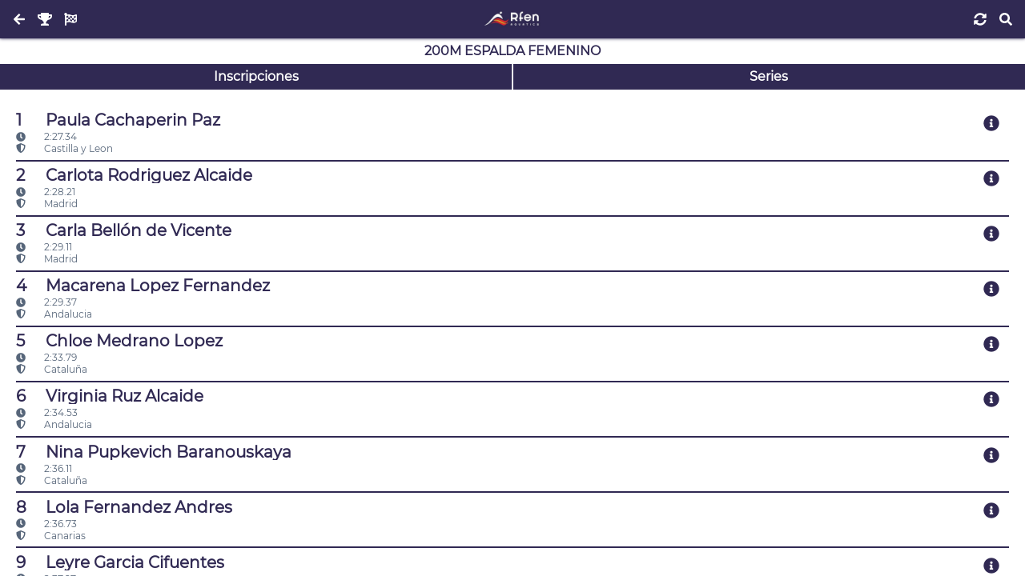

--- FILE ---
content_type: text/html; charset=UTF-8
request_url: https://natacion.rfen.es/competitions/36809/events/1096
body_size: 5287
content:
<!DOCTYPE html>
<html lang="es">
<head>
  <meta charset="utf-8">

  <meta name="robots"   content="index, follow">
  <meta name="viewport" content="width=device-width, initial-scale=1">

  <link href="https://natacion.rfen.es/assets/images/favicon/apple-icon-57x57.png"     rel="apple-touch-icon" sizes="57x57">
  <link href="https://natacion.rfen.es/assets/images/favicon/apple-icon-60x60.png"     rel="apple-touch-icon" sizes="60x60">
  <link href="https://natacion.rfen.es/assets/images/favicon/apple-icon-72x72.png"     rel="apple-touch-icon" sizes="72x72">
  <link href="https://natacion.rfen.es/assets/images/favicon/apple-icon-76x76.png"     rel="apple-touch-icon" sizes="76x76">
  <link href="https://natacion.rfen.es/assets/images/favicon/apple-icon-114x114.png"   rel="apple-touch-icon" sizes="114x114">
  <link href="https://natacion.rfen.es/assets/images/favicon/apple-icon-120x120.png"   rel="apple-touch-icon" sizes="120x120">
  <link href="https://natacion.rfen.es/assets/images/favicon/apple-icon-144x144.png"   rel="apple-touch-icon" sizes="144x144">
  <link href="https://natacion.rfen.es/assets/images/favicon/apple-icon-152x152.png"   rel="apple-touch-icon" sizes="152x152">
  <link href="https://natacion.rfen.es/assets/images/favicon/apple-icon-180x180.png"   rel="apple-touch-icon" sizes="180x180">
  <link href="https://natacion.rfen.es/assets/images/favicon/android-icon-192x192.png" rel="icon"             sizes="192x192" type="image/png">
  <link href="https://natacion.rfen.es/assets/images/favicon/favicon-32x32.png"        rel="icon"             sizes="32x32"   type="image/png">
  <link href="https://natacion.rfen.es/assets/images/favicon/favicon-96x96.png"        rel="icon"             sizes="96x96"   type="image/png">
  <link href="https://natacion.rfen.es/assets/images/favicon/favicon-16x16.png"        rel="icon"             sizes="16x16"   type="image/png">
  <link href="https://natacion.rfen.es/assets/images/favicon/manifest.json"            rel="manifest">

  <meta name="theme-color"             content="#353B52">
  <meta name="msapplication-TileColor" content="#ffffff">
  <meta name="msapplication-TileImage" content="https://natacion.rfen.es/assets/images/favicon/ms-icon-144x144.png">

  <meta name="google" content="nositelinkssearchbox">
  <meta name="google" content="notranslate">

  <title>Natación RFEN</title>

  <meta name="application-name" content="Natación RFEN">
  <meta name="description"      content="Natación RFEN">
  <meta name="keywords"         content="Natación RFEN">
  <meta name="author"           content="Natación RFEN">

  <link as="style" crossorigin="anonymous" rel="stylesheet preload prefetch" href="https://natacion.rfen.es/assets/fonts/permanent_marker/permanent_marker.css">
  <link as="style" crossorigin="anonymous" rel="stylesheet preload prefetch" href="https://natacion.rfen.es/assets/fonts/montserrat/montserrat.css">
  <link as="style" crossorigin="anonymous" rel="stylesheet preload prefetch" href="https://natacion.rfen.es/assets/fonts/icomoon/style.css">

  <link as="style" crossorigin="anonymous" rel="stylesheet preload prefetch" href="https://natacion.rfen.es/assets/styles/config.css?v=20220409">
  <link as="style" crossorigin="anonymous" rel="stylesheet preload prefetch" href="https://natacion.rfen.es/assets/styles/global.css?v=20220409">
  
<link type="text/css" rel="stylesheet" href="https://natacion.rfen.es/assets/styles/layouts/default.css">
<style>
.searchbar {
  position: sticky;
  top: 0;
}
.icon {
  width: 2rem;
}
</style>

<style>
  ul li {position: relative}
  .detail-button {
    cursor: pointer;
    position: absolute;
    top: 0;
    right: 0;
    padding: var(--size-s);
  }
  .detail-contet {margin: var(--size-2xs) 0 var(--size-xs) !important;}
  .detail-contet div {margin: 0 0 0 var(--size-m) !important;}
</style>

</head>

<body>
  <noscript>ECMAScript Disabled</noscript>

  <header>
  <div>
    <a class="button return" href="https://natacion.rfen.es/competitions/36809/events" style=""><i class="fas fa-arrow-left"></i></a>
    <a class="button return" href="https://natacion.rfen.es/competitions/36809" style=""><i class="fas fa-trophy"></i></a>
    <a class="button return" href="https://natacion.rfen.es/competitions/36809/events" style=""><i class="fas fa-flag-checkered"></i></a>
  </div>
  <div>
    <a aria-label="Inicio" href="https://natacion.rfen.es">
      <img alt="Natación RFEN" src="https://natacion.rfen.es/assets/images/logo-01.jpg">
    </a>
  </div>
  <div>
    <button class="refresh"><i class="fas fa-sync-alt"></i></button>
    <button class="search" style="display:none"><i class="fas fa-search"></i></button>
  </div>
</header>

<main style="display:none">
  <h1>200m Espalda Femenino</h1>

<div class="searchbar closed">
  <i class="fas fa-search"></i>
  <input placeholder="Buscar...">
</div>

<div class="buttonbar">
  <a class="button" href="https://natacion.rfen.es/competitions/36809/events/1096/entries">Inscripciones</a>
  <a class="button" href="https://natacion.rfen.es/competitions/36809/events/1096/heats">Series</a>
</div>

<section>
  <ul>
                <li class="searchable">
      <h2 style="overflow:hidden;">
                <a href="https://natacion.rfen.es/competitions/36809/athletes/1414" style="display:block;padding:0 var(--size-2xl) 0 0;">
                    <span class="icon">1</span>
                    Paula Cachaperin Paz 
        </a>
                <span class="detail-button"><i class="fas fa-info-circle"></i></span>
      </h2>
      <small>
                <div class="detail-contet" style="display:none">
                          <br><span class="icon"></span> <span class="icon"><i class="fas fa-clock"></i></span> 35.05  (35.05)
                  <br><span class="icon"></span> <span class="icon"><i class="fas fa-clock"></i></span> 1:12.91  (37.86)
                  <br><span class="icon"></span> <span class="icon"><i class="fas fa-clock"></i></span> 1:50.85  (37.94)
                  <br><span class="icon"></span> <span class="icon"><i class="fas fa-clock"></i></span> 2:27.34  (36.49)
                        </div>
                <span class="icon"><i class="fas fa-clock"></i></span> 2:27.34
        <div class="detail-contet" style="display:none">
          <span class="icon"><i class="fas fa-hashtag"></i></span> Serie: 4 / Calle: 5
        </div>
        <a href="https://natacion.rfen.es/competitions/36809/clubs/1375" style="display:block">
          <span class="icon"><i class="fas fa-shield-alt"></i></span> Castilla y Leon
        </a>
      </small>
                  <li class="searchable">
      <h2 style="overflow:hidden;">
                <a href="https://natacion.rfen.es/competitions/36809/athletes/1966" style="display:block;padding:0 var(--size-2xl) 0 0;">
                    <span class="icon">2</span>
                    Carlota Rodriguez Alcaide 
        </a>
                <span class="detail-button"><i class="fas fa-info-circle"></i></span>
      </h2>
      <small>
                <div class="detail-contet" style="display:none">
                          <br><span class="icon"></span> <span class="icon"><i class="fas fa-clock"></i></span> 33.98  (33.98)
                  <br><span class="icon"></span> <span class="icon"><i class="fas fa-clock"></i></span> 1:11.32  (37.34)
                  <br><span class="icon"></span> <span class="icon"><i class="fas fa-clock"></i></span> 1:50.12  (38.80)
                  <br><span class="icon"></span> <span class="icon"><i class="fas fa-clock"></i></span> 2:28.21  (38.09)
                        </div>
                <span class="icon"><i class="fas fa-clock"></i></span> 2:28.21
        <div class="detail-contet" style="display:none">
          <span class="icon"><i class="fas fa-hashtag"></i></span> Serie: 4 / Calle: 1
        </div>
        <a href="https://natacion.rfen.es/competitions/36809/clubs/1938" style="display:block">
          <span class="icon"><i class="fas fa-shield-alt"></i></span> Madrid
        </a>
      </small>
                  <li class="searchable">
      <h2 style="overflow:hidden;">
                <a href="https://natacion.rfen.es/competitions/36809/athletes/1943" style="display:block;padding:0 var(--size-2xl) 0 0;">
                    <span class="icon">3</span>
                    Carla Bellón de Vicente 
        </a>
                <span class="detail-button"><i class="fas fa-info-circle"></i></span>
      </h2>
      <small>
                <div class="detail-contet" style="display:none">
                          <br><span class="icon"></span> <span class="icon"><i class="fas fa-clock"></i></span> 34.54  (34.54)
                  <br><span class="icon"></span> <span class="icon"><i class="fas fa-clock"></i></span> 1:12.06  (37.52)
                  <br><span class="icon"></span> <span class="icon"><i class="fas fa-clock"></i></span> 1:52.12  (40.06)
                  <br><span class="icon"></span> <span class="icon"><i class="fas fa-clock"></i></span> 2:29.11  (36.99)
                        </div>
                <span class="icon"><i class="fas fa-clock"></i></span> 2:29.11
        <div class="detail-contet" style="display:none">
          <span class="icon"><i class="fas fa-hashtag"></i></span> Serie: 4 / Calle: 2
        </div>
        <a href="https://natacion.rfen.es/competitions/36809/clubs/1938" style="display:block">
          <span class="icon"><i class="fas fa-shield-alt"></i></span> Madrid
        </a>
      </small>
                  <li class="searchable">
      <h2 style="overflow:hidden;">
                <a href="https://natacion.rfen.es/competitions/36809/athletes/1163" style="display:block;padding:0 var(--size-2xl) 0 0;">
                    <span class="icon">4</span>
                    Macarena Lopez Fernandez 
        </a>
                <span class="detail-button"><i class="fas fa-info-circle"></i></span>
      </h2>
      <small>
                <div class="detail-contet" style="display:none">
                          <br><span class="icon"></span> <span class="icon"><i class="fas fa-clock"></i></span> 34.29  (34.29)
                  <br><span class="icon"></span> <span class="icon"><i class="fas fa-clock"></i></span> 1:12.24  (37.95)
                  <br><span class="icon"></span> <span class="icon"><i class="fas fa-clock"></i></span> 1:51.39  (39.15)
                  <br><span class="icon"></span> <span class="icon"><i class="fas fa-clock"></i></span> 2:29.37  (37.98)
                        </div>
                <span class="icon"><i class="fas fa-clock"></i></span> 2:29.37
        <div class="detail-contet" style="display:none">
          <span class="icon"><i class="fas fa-hashtag"></i></span> Serie: 4 / Calle: 4
        </div>
        <a href="https://natacion.rfen.es/competitions/36809/clubs/1133" style="display:block">
          <span class="icon"><i class="fas fa-shield-alt"></i></span> Andalucia
        </a>
      </small>
                  <li class="searchable">
      <h2 style="overflow:hidden;">
                <a href="https://natacion.rfen.es/competitions/36809/athletes/1554" style="display:block;padding:0 var(--size-2xl) 0 0;">
                    <span class="icon">5</span>
                    Chloe Medrano Lopez 
        </a>
                <span class="detail-button"><i class="fas fa-info-circle"></i></span>
      </h2>
      <small>
                <div class="detail-contet" style="display:none">
                          <br><span class="icon"></span> <span class="icon"><i class="fas fa-clock"></i></span> 36.60  (36.60)
                  <br><span class="icon"></span> <span class="icon"><i class="fas fa-clock"></i></span> 1:15.70  (39.10)
                  <br><span class="icon"></span> <span class="icon"><i class="fas fa-clock"></i></span> 1:54.92  (39.22)
                  <br><span class="icon"></span> <span class="icon"><i class="fas fa-clock"></i></span> 2:33.79  (38.87)
                        </div>
                <span class="icon"><i class="fas fa-clock"></i></span> 2:33.79
        <div class="detail-contet" style="display:none">
          <span class="icon"><i class="fas fa-hashtag"></i></span> Serie: 4 / Calle: 7
        </div>
        <a href="https://natacion.rfen.es/competitions/36809/clubs/1520" style="display:block">
          <span class="icon"><i class="fas fa-shield-alt"></i></span> Cataluña
        </a>
      </small>
                  <li class="searchable">
      <h2 style="overflow:hidden;">
                <a href="https://natacion.rfen.es/competitions/36809/athletes/1160" style="display:block;padding:0 var(--size-2xl) 0 0;">
                    <span class="icon">6</span>
                    Virginia Ruz Alcaide 
        </a>
                <span class="detail-button"><i class="fas fa-info-circle"></i></span>
      </h2>
      <small>
                <div class="detail-contet" style="display:none">
                          <br><span class="icon"></span> <span class="icon"><i class="fas fa-clock"></i></span> 35.37  (35.37)
                  <br><span class="icon"></span> <span class="icon"><i class="fas fa-clock"></i></span> 1:14.47  (39.10)
                  <br><span class="icon"></span> <span class="icon"><i class="fas fa-clock"></i></span> 1:55.06  (40.59)
                  <br><span class="icon"></span> <span class="icon"><i class="fas fa-clock"></i></span> 2:34.53  (39.47)
                        </div>
                <span class="icon"><i class="fas fa-clock"></i></span> 2:34.53
        <div class="detail-contet" style="display:none">
          <span class="icon"><i class="fas fa-hashtag"></i></span> Serie: 4 / Calle: 3
        </div>
        <a href="https://natacion.rfen.es/competitions/36809/clubs/1133" style="display:block">
          <span class="icon"><i class="fas fa-shield-alt"></i></span> Andalucia
        </a>
      </small>
                  <li class="searchable">
      <h2 style="overflow:hidden;">
                <a href="https://natacion.rfen.es/competitions/36809/athletes/1550" style="display:block;padding:0 var(--size-2xl) 0 0;">
                    <span class="icon">7</span>
                    Nina Pupkevich Baranouskaya 
        </a>
                <span class="detail-button"><i class="fas fa-info-circle"></i></span>
      </h2>
      <small>
                <div class="detail-contet" style="display:none">
                          <br><span class="icon"></span> <span class="icon"><i class="fas fa-clock"></i></span> 36.29  (36.29)
                  <br><span class="icon"></span> <span class="icon"><i class="fas fa-clock"></i></span> 1:15.63  (39.34)
                  <br><span class="icon"></span> <span class="icon"><i class="fas fa-clock"></i></span> 1:56.25  (40.62)
                  <br><span class="icon"></span> <span class="icon"><i class="fas fa-clock"></i></span> 2:36.11  (39.86)
                        </div>
                <span class="icon"><i class="fas fa-clock"></i></span> 2:36.11
        <div class="detail-contet" style="display:none">
          <span class="icon"><i class="fas fa-hashtag"></i></span> Serie: 4 / Calle: 6
        </div>
        <a href="https://natacion.rfen.es/competitions/36809/clubs/1520" style="display:block">
          <span class="icon"><i class="fas fa-shield-alt"></i></span> Cataluña
        </a>
      </small>
                  <li class="searchable">
      <h2 style="overflow:hidden;">
                <a href="https://natacion.rfen.es/competitions/36809/athletes/2228" style="display:block;padding:0 var(--size-2xl) 0 0;">
                    <span class="icon">8</span>
                    Lola Fernandez Andres 
        </a>
                <span class="detail-button"><i class="fas fa-info-circle"></i></span>
      </h2>
      <small>
                <div class="detail-contet" style="display:none">
                          <br><span class="icon"></span> <span class="icon"><i class="fas fa-clock"></i></span> 36.91  (36.91)
                  <br><span class="icon"></span> <span class="icon"><i class="fas fa-clock"></i></span> 1:16.83  (39.92)
                  <br><span class="icon"></span> <span class="icon"><i class="fas fa-clock"></i></span> 1:58.38  (41.55)
                  <br><span class="icon"></span> <span class="icon"><i class="fas fa-clock"></i></span> 2:36.73  (38.35)
                        </div>
                <span class="icon"><i class="fas fa-clock"></i></span> 2:36.73
        <div class="detail-contet" style="display:none">
          <span class="icon"><i class="fas fa-hashtag"></i></span> Serie: 3 / Calle: 4
        </div>
        <a href="https://natacion.rfen.es/competitions/36809/clubs/2224" style="display:block">
          <span class="icon"><i class="fas fa-shield-alt"></i></span> Canarias
        </a>
      </small>
                  <li class="searchable">
      <h2 style="overflow:hidden;">
                <a href="https://natacion.rfen.es/competitions/36809/athletes/1469" style="display:block;padding:0 var(--size-2xl) 0 0;">
                    <span class="icon">9</span>
                    Leyre Garcia Cifuentes 
        </a>
                <span class="detail-button"><i class="fas fa-info-circle"></i></span>
      </h2>
      <small>
                <div class="detail-contet" style="display:none">
                          <br><span class="icon"></span> <span class="icon"><i class="fas fa-clock"></i></span> 38.01  (38.01)
                  <br><span class="icon"></span> <span class="icon"><i class="fas fa-clock"></i></span> 1:18.46  (40.45)
                  <br><span class="icon"></span> <span class="icon"><i class="fas fa-clock"></i></span> 1:59.33  (40.87)
                  <br><span class="icon"></span> <span class="icon"><i class="fas fa-clock"></i></span> 2:37.97  (38.64)
                        </div>
                <span class="icon"><i class="fas fa-clock"></i></span> 2:37.97
        <div class="detail-contet" style="display:none">
          <span class="icon"><i class="fas fa-hashtag"></i></span> Serie: 3 / Calle: 1
        </div>
        <a href="https://natacion.rfen.es/competitions/36809/clubs/1446" style="display:block">
          <span class="icon"><i class="fas fa-shield-alt"></i></span> Castillla-La Mancha
        </a>
      </small>
                  <li class="searchable">
      <h2 style="overflow:hidden;">
                <a href="https://natacion.rfen.es/competitions/36809/athletes/2676" style="display:block;padding:0 var(--size-2xl) 0 0;">
                    <span class="icon">10</span>
                    Clara Zornoza Quiros 
        </a>
                <span class="detail-button"><i class="fas fa-info-circle"></i></span>
      </h2>
      <small>
                <div class="detail-contet" style="display:none">
                          <br><span class="icon"></span> <span class="icon"><i class="fas fa-clock"></i></span> 37.17  (37.17)
                  <br><span class="icon"></span> <span class="icon"><i class="fas fa-clock"></i></span> 1:18.81  (41.64)
                  <br><span class="icon"></span> <span class="icon"><i class="fas fa-clock"></i></span> 2:01.43  (42.62)
                  <br><span class="icon"></span> <span class="icon"><i class="fas fa-clock"></i></span> 2:40.17  (38.74)
                        </div>
                <span class="icon"><i class="fas fa-clock"></i></span> 2:40.17
        <div class="detail-contet" style="display:none">
          <span class="icon"><i class="fas fa-hashtag"></i></span> Serie: 3 / Calle: 3
        </div>
        <a href="https://natacion.rfen.es/competitions/36809/clubs/1282" style="display:block">
          <span class="icon"><i class="fas fa-shield-alt"></i></span> Asturias
        </a>
      </small>
                  <li class="searchable">
      <h2 style="overflow:hidden;">
                <a href="https://natacion.rfen.es/competitions/36809/athletes/2181" style="display:block;padding:0 var(--size-2xl) 0 0;">
                    <span class="icon">11</span>
                    Lucia Villabañez Domenech 
        </a>
                <span class="detail-button"><i class="fas fa-info-circle"></i></span>
      </h2>
      <small>
                <div class="detail-contet" style="display:none">
                          <br><span class="icon"></span> <span class="icon"><i class="fas fa-clock"></i></span> 37.85  (37.85)
                  <br><span class="icon"></span> <span class="icon"><i class="fas fa-clock"></i></span> 1:19.17  (41.32)
                  <br><span class="icon"></span> <span class="icon"><i class="fas fa-clock"></i></span> 2:01.09  (41.92)
                  <br><span class="icon"></span> <span class="icon"><i class="fas fa-clock"></i></span> 2:41.42  (40.33)
                        </div>
                <span class="icon"><i class="fas fa-clock"></i></span> 2:41.42
        <div class="detail-contet" style="display:none">
          <span class="icon"><i class="fas fa-hashtag"></i></span> Serie: 3 / Calle: 5
        </div>
        <a href="https://natacion.rfen.es/competitions/36809/clubs/2150" style="display:block">
          <span class="icon"><i class="fas fa-shield-alt"></i></span> Region de Murcia
        </a>
      </small>
                  <li class="searchable">
      <h2 style="overflow:hidden;">
                <a href="https://natacion.rfen.es/competitions/36809/athletes/1239" style="display:block;padding:0 var(--size-2xl) 0 0;">
                    <span class="icon">12</span>
                    Paula Rubio Gonzalez 
        </a>
                <span class="detail-button"><i class="fas fa-info-circle"></i></span>
      </h2>
      <small>
                <div class="detail-contet" style="display:none">
                          <br><span class="icon"></span> <span class="icon"><i class="fas fa-clock"></i></span> 37.56  (37.56)
                  <br><span class="icon"></span> <span class="icon"><i class="fas fa-clock"></i></span> 1:19.49  (41.93)
                  <br><span class="icon"></span> <span class="icon"><i class="fas fa-clock"></i></span> 2:02.33  (42.84)
                  <br><span class="icon"></span> <span class="icon"><i class="fas fa-clock"></i></span> 2:41.52  (39.19)
                        </div>
                <span class="icon"><i class="fas fa-clock"></i></span> 2:41.52
        <div class="detail-contet" style="display:none">
          <span class="icon"><i class="fas fa-hashtag"></i></span> Serie: 3 / Calle: 6
        </div>
        <a href="https://natacion.rfen.es/competitions/36809/clubs/1207" style="display:block">
          <span class="icon"><i class="fas fa-shield-alt"></i></span> Aragón
        </a>
      </small>
                  <li class="searchable">
      <h2 style="overflow:hidden;">
                <a href="https://natacion.rfen.es/competitions/36809/athletes/1765" style="display:block;padding:0 var(--size-2xl) 0 0;">
                    <span class="icon">13</span>
                    Alba Lema Castro 
        </a>
                <span class="detail-button"><i class="fas fa-info-circle"></i></span>
      </h2>
      <small>
                <div class="detail-contet" style="display:none">
                          <br><span class="icon"></span> <span class="icon"><i class="fas fa-clock"></i></span> 37.54  (37.54)
                  <br><span class="icon"></span> <span class="icon"><i class="fas fa-clock"></i></span> 1:19.25  (41.71)
                  <br><span class="icon"></span> <span class="icon"><i class="fas fa-clock"></i></span> 2:01.34  (42.09)
                  <br><span class="icon"></span> <span class="icon"><i class="fas fa-clock"></i></span> 2:42.40  (41.06)
                        </div>
                <span class="icon"><i class="fas fa-clock"></i></span> 2:42.40
        <div class="detail-contet" style="display:none">
          <span class="icon"><i class="fas fa-hashtag"></i></span> Serie: 3 / Calle: 7
        </div>
        <a href="https://natacion.rfen.es/competitions/36809/clubs/1736" style="display:block">
          <span class="icon"><i class="fas fa-shield-alt"></i></span> Galicia
        </a>
      </small>
                  <li class="searchable">
      <h2 style="overflow:hidden;">
                <a href="https://natacion.rfen.es/competitions/36809/athletes/2126" style="display:block;padding:0 var(--size-2xl) 0 0;">
                    <span class="icon">14</span>
                    Ane Miren Santamaria Martinez 
        </a>
                <span class="detail-button"><i class="fas fa-info-circle"></i></span>
      </h2>
      <small>
                <div class="detail-contet" style="display:none">
                          <br><span class="icon"></span> <span class="icon"><i class="fas fa-clock"></i></span> 38.61  (38.61)
                  <br><span class="icon"></span> <span class="icon"><i class="fas fa-clock"></i></span> 1:20.10  (41.49)
                  <br><span class="icon"></span> <span class="icon"><i class="fas fa-clock"></i></span> 2:01.94  (41.84)
                  <br><span class="icon"></span> <span class="icon"><i class="fas fa-clock"></i></span> 2:42.49  (40.55)
                        </div>
                <span class="icon"><i class="fas fa-clock"></i></span> 2:42.49
        <div class="detail-contet" style="display:none">
          <span class="icon"><i class="fas fa-hashtag"></i></span> Serie: 2 / Calle: 7
        </div>
        <a href="https://natacion.rfen.es/competitions/36809/clubs/2078" style="display:block">
          <span class="icon"><i class="fas fa-shield-alt"></i></span> Euskadi
        </a>
      </small>
                  <li class="searchable">
      <h2 style="overflow:hidden;">
                <a href="https://natacion.rfen.es/competitions/36809/athletes/1450" style="display:block;padding:0 var(--size-2xl) 0 0;">
                    <span class="icon">15</span>
                    Aitana Ballesteros Lozano 
        </a>
                <span class="detail-button"><i class="fas fa-info-circle"></i></span>
      </h2>
      <small>
                <div class="detail-contet" style="display:none">
                          <br><span class="icon"></span> <span class="icon"><i class="fas fa-clock"></i></span> 38.88  (38.88)
                  <br><span class="icon"></span> <span class="icon"><i class="fas fa-clock"></i></span> 1:21.15  (42.27)
                  <br><span class="icon"></span> <span class="icon"><i class="fas fa-clock"></i></span> 2:03.98  (42.83)
                  <br><span class="icon"></span> <span class="icon"><i class="fas fa-clock"></i></span> 2:43.95  (39.97)
                        </div>
                <span class="icon"><i class="fas fa-clock"></i></span> 2:43.95
        <div class="detail-contet" style="display:none">
          <span class="icon"><i class="fas fa-hashtag"></i></span> Serie: 2 / Calle: 5
        </div>
        <a href="https://natacion.rfen.es/competitions/36809/clubs/1446" style="display:block">
          <span class="icon"><i class="fas fa-shield-alt"></i></span> Castillla-La Mancha
        </a>
      </small>
                  <li class="searchable">
      <h2 style="overflow:hidden;">
                <a href="https://natacion.rfen.es/competitions/36809/athletes/1621" style="display:block;padding:0 var(--size-2xl) 0 0;">
                    <span class="icon">16</span>
                    Alena Andreeva 
        </a>
                <span class="detail-button"><i class="fas fa-info-circle"></i></span>
      </h2>
      <small>
                <div class="detail-contet" style="display:none">
                          <br><span class="icon"></span> <span class="icon"><i class="fas fa-clock"></i></span> 38.33  (38.33)
                  <br><span class="icon"></span> <span class="icon"><i class="fas fa-clock"></i></span> 1:20.80  (42.47)
                  <br><span class="icon"></span> <span class="icon"><i class="fas fa-clock"></i></span> 2:04.36  (43.56)
                  <br><span class="icon"></span> <span class="icon"><i class="fas fa-clock"></i></span> 2:44.57  (40.21)
                        </div>
                <span class="icon"><i class="fas fa-clock"></i></span> 2:44.57
        <div class="detail-contet" style="display:none">
          <span class="icon"><i class="fas fa-hashtag"></i></span> Serie: 2 / Calle: 3
        </div>
        <a href="https://natacion.rfen.es/competitions/36809/clubs/1596" style="display:block">
          <span class="icon"><i class="fas fa-shield-alt"></i></span> Comunidad Valenciana
        </a>
      </small>
                  <li class="searchable">
      <h2 style="overflow:hidden;">
                <a href="https://natacion.rfen.es/competitions/36809/athletes/2671" style="display:block;padding:0 var(--size-2xl) 0 0;">
                    <span class="icon">17</span>
                    Daniela Gurbindo Muñiz 
        </a>
                <span class="detail-button"><i class="fas fa-info-circle"></i></span>
      </h2>
      <small>
                <div class="detail-contet" style="display:none">
                          <br><span class="icon"></span> <span class="icon"><i class="fas fa-clock"></i></span> 37.92  (37.92)
                  <br><span class="icon"></span> <span class="icon"><i class="fas fa-clock"></i></span> 1:19.75  (41.83)
                  <br><span class="icon"></span> <span class="icon"><i class="fas fa-clock"></i></span> 2:02.58  (42.83)
                  <br><span class="icon"></span> <span class="icon"><i class="fas fa-clock"></i></span> 2:44.74  (42.16)
                        </div>
                <span class="icon"><i class="fas fa-clock"></i></span> 2:44.74
        <div class="detail-contet" style="display:none">
          <span class="icon"><i class="fas fa-hashtag"></i></span> Serie: 3 / Calle: 8
        </div>
        <a href="https://natacion.rfen.es/competitions/36809/clubs/1282" style="display:block">
          <span class="icon"><i class="fas fa-shield-alt"></i></span> Asturias
        </a>
      </small>
                  <li class="searchable">
      <h2 style="overflow:hidden;">
                <a href="https://natacion.rfen.es/competitions/36809/athletes/1844" style="display:block;padding:0 var(--size-2xl) 0 0;">
                    <span class="icon">18</span>
                    Julia Pocoví Fontirroig 
        </a>
                <span class="detail-button"><i class="fas fa-info-circle"></i></span>
      </h2>
      <small>
                <div class="detail-contet" style="display:none">
                          <br><span class="icon"></span> <span class="icon"><i class="fas fa-clock"></i></span> 39.04  (39.04)
                  <br><span class="icon"></span> <span class="icon"><i class="fas fa-clock"></i></span> 1:21.24  (42.20)
                  <br><span class="icon"></span> <span class="icon"><i class="fas fa-clock"></i></span> 2:04.45  (43.21)
                  <br><span class="icon"></span> <span class="icon"><i class="fas fa-clock"></i></span> 2:46.34  (41.89)
                        </div>
                <span class="icon"><i class="fas fa-clock"></i></span> 2:46.34
        <div class="detail-contet" style="display:none">
          <span class="icon"><i class="fas fa-hashtag"></i></span> Serie: 2 / Calle: 4
        </div>
        <a href="https://natacion.rfen.es/competitions/36809/clubs/1810" style="display:block">
          <span class="icon"><i class="fas fa-shield-alt"></i></span> Islas Baleares
        </a>
      </small>
                  <li class="searchable">
      <h2 style="overflow:hidden;">
                <a href="https://natacion.rfen.es/competitions/36809/athletes/1839" style="display:block;padding:0 var(--size-2xl) 0 0;">
                    <span class="icon">19</span>
                    Maria Antonia Burguera Valens 
        </a>
                <span class="detail-button"><i class="fas fa-info-circle"></i></span>
      </h2>
      <small>
                <div class="detail-contet" style="display:none">
                          <br><span class="icon"></span> <span class="icon"><i class="fas fa-clock"></i></span> 39.78  (39.78)
                  <br><span class="icon"></span> <span class="icon"><i class="fas fa-clock"></i></span> 1:22.20  (42.42)
                  <br><span class="icon"></span> <span class="icon"><i class="fas fa-clock"></i></span> 2:05.06  (42.86)
                  <br><span class="icon"></span> <span class="icon"><i class="fas fa-clock"></i></span> 2:46.72  (41.66)
                        </div>
                <span class="icon"><i class="fas fa-clock"></i></span> 2:46.72
        <div class="detail-contet" style="display:none">
          <span class="icon"><i class="fas fa-hashtag"></i></span> Serie: 2 / Calle: 8
        </div>
        <a href="https://natacion.rfen.es/competitions/36809/clubs/1810" style="display:block">
          <span class="icon"><i class="fas fa-shield-alt"></i></span> Islas Baleares
        </a>
      </small>
                  <li class="searchable">
      <h2 style="overflow:hidden;">
                <a href="https://natacion.rfen.es/competitions/36809/athletes/1419" style="display:block;padding:0 var(--size-2xl) 0 0;">
                    <span class="icon">20</span>
                    Ines Salas Alvarez 
        </a>
                <span class="detail-button"><i class="fas fa-info-circle"></i></span>
      </h2>
      <small>
                <div class="detail-contet" style="display:none">
                          <br><span class="icon"></span> <span class="icon"><i class="fas fa-clock"></i></span> 39.67  (39.67)
                  <br><span class="icon"></span> <span class="icon"><i class="fas fa-clock"></i></span> 1:22.13  (42.46)
                  <br><span class="icon"></span> <span class="icon"><i class="fas fa-clock"></i></span> 2:06.94  (44.81)
                  <br><span class="icon"></span> <span class="icon"><i class="fas fa-clock"></i></span> 2:51.26  (44.32)
                        </div>
                <span class="icon"><i class="fas fa-clock"></i></span> 2:51.26
        <div class="detail-contet" style="display:none">
          <span class="icon"><i class="fas fa-hashtag"></i></span> Serie: 2 / Calle: 2
        </div>
        <a href="https://natacion.rfen.es/competitions/36809/clubs/1375" style="display:block">
          <span class="icon"><i class="fas fa-shield-alt"></i></span> Castilla y Leon
        </a>
      </small>
                  <li class="searchable">
      <h2 style="overflow:hidden;">
                <a href="https://natacion.rfen.es/competitions/36809/athletes/1319" style="display:block;padding:0 var(--size-2xl) 0 0;">
                    <span class="icon">21</span>
                    Rahela Nerea Danciu 
        </a>
                <span class="detail-button"><i class="fas fa-info-circle"></i></span>
      </h2>
      <small>
                <div class="detail-contet" style="display:none">
                          <br><span class="icon"></span> <span class="icon"><i class="fas fa-clock"></i></span> 40.78  (40.78)
                  <br><span class="icon"></span> <span class="icon"><i class="fas fa-clock"></i></span> 1:26.36  (45.58)
                  <br><span class="icon"></span> <span class="icon"><i class="fas fa-clock"></i></span> 2:11.83  (45.47)
                  <br><span class="icon"></span> <span class="icon"><i class="fas fa-clock"></i></span> 2:51.75  (39.92)
                        </div>
                <span class="icon"><i class="fas fa-clock"></i></span> 2:51.75
        <div class="detail-contet" style="display:none">
          <span class="icon"><i class="fas fa-hashtag"></i></span> Serie: 2 / Calle: 6
        </div>
        <a href="https://natacion.rfen.es/competitions/36809/clubs/1313" style="display:block">
          <span class="icon"><i class="fas fa-shield-alt"></i></span> Cantabria
        </a>
      </small>
                  <li class="searchable">
      <h2 style="overflow:hidden;">
                <a href="https://natacion.rfen.es/competitions/36809/athletes/2225" style="display:block;padding:0 var(--size-2xl) 0 0;">
                    <span class="icon">22</span>
                    Ariadna Socas Reyes 
        </a>
                <span class="detail-button"><i class="fas fa-info-circle"></i></span>
      </h2>
      <small>
                <div class="detail-contet" style="display:none">
                          <br><span class="icon"></span> <span class="icon"><i class="fas fa-clock"></i></span> 40.90  (40.90)
                  <br><span class="icon"></span> <span class="icon"><i class="fas fa-clock"></i></span> 1:25.78  (44.88)
                  <br><span class="icon"></span> <span class="icon"><i class="fas fa-clock"></i></span> 2:10.23  (44.45)
                  <br><span class="icon"></span> <span class="icon"><i class="fas fa-clock"></i></span> 2:52.01  (41.78)
                        </div>
                <span class="icon"><i class="fas fa-clock"></i></span> 2:52.01
        <div class="detail-contet" style="display:none">
          <span class="icon"><i class="fas fa-hashtag"></i></span> Serie: 1 / Calle: 4
        </div>
        <a href="https://natacion.rfen.es/competitions/36809/clubs/2224" style="display:block">
          <span class="icon"><i class="fas fa-shield-alt"></i></span> Canarias
        </a>
      </small>
                  <li class="searchable">
      <h2 style="overflow:hidden;">
                <a href="https://natacion.rfen.es/competitions/36809/athletes/2212" style="display:block;padding:0 var(--size-2xl) 0 0;">
                    <span class="icon">23</span>
                    Alejandra Ruiz Iniesta 
        </a>
                <span class="detail-button"><i class="fas fa-info-circle"></i></span>
      </h2>
      <small>
                <div class="detail-contet" style="display:none">
                          <br><span class="icon"></span> <span class="icon"><i class="fas fa-clock"></i></span> 39.77  (39.77)
                  <br><span class="icon"></span> <span class="icon"><i class="fas fa-clock"></i></span> 1:24.72  (44.95)
                  <br><span class="icon"></span> <span class="icon"><i class="fas fa-clock"></i></span> 2:09.69  (44.97)
                  <br><span class="icon"></span> <span class="icon"><i class="fas fa-clock"></i></span> 2:53.31  (43.62)
                        </div>
                <span class="icon"><i class="fas fa-clock"></i></span> 2:53.31
        <div class="detail-contet" style="display:none">
          <span class="icon"><i class="fas fa-hashtag"></i></span> Serie: 1 / Calle: 6
        </div>
        <a href="https://natacion.rfen.es/competitions/36809/clubs/2150" style="display:block">
          <span class="icon"><i class="fas fa-shield-alt"></i></span> Region de Murcia
        </a>
      </small>
                  <li class="searchable">
      <h2 style="overflow:hidden;">
                <a href="https://natacion.rfen.es/competitions/36809/athletes/2020" style="display:block;padding:0 var(--size-2xl) 0 0;">
                    <span class="icon">24</span>
                    Ane Larrea Perez 
        </a>
                <span class="detail-button"><i class="fas fa-info-circle"></i></span>
      </h2>
      <small>
                <div class="detail-contet" style="display:none">
                          <br><span class="icon"></span> <span class="icon"><i class="fas fa-clock"></i></span> 41.03  (41.03)
                  <br><span class="icon"></span> <span class="icon"><i class="fas fa-clock"></i></span> 1:25.28  (44.25)
                  <br><span class="icon"></span> <span class="icon"><i class="fas fa-clock"></i></span> 2:10.14  (44.86)
                  <br><span class="icon"></span> <span class="icon"><i class="fas fa-clock"></i></span> 2:53.84  (43.70)
                        </div>
                <span class="icon"><i class="fas fa-clock"></i></span> 2:53.84
        <div class="detail-contet" style="display:none">
          <span class="icon"><i class="fas fa-hashtag"></i></span> Serie: 1 / Calle: 5
        </div>
        <a href="https://natacion.rfen.es/competitions/36809/clubs/2014" style="display:block">
          <span class="icon"><i class="fas fa-shield-alt"></i></span> Navarra
        </a>
      </small>
                  <li class="searchable">
      <h2 style="overflow:hidden;">
                <a href="https://natacion.rfen.es/competitions/36809/athletes/2117" style="display:block;padding:0 var(--size-2xl) 0 0;">
                    <span class="icon">25</span>
                    Ekiñe Cabanes Eleizgaray 
        </a>
                <span class="detail-button"><i class="fas fa-info-circle"></i></span>
      </h2>
      <small>
                <div class="detail-contet" style="display:none">
                          <br><span class="icon"></span> <span class="icon"><i class="fas fa-clock"></i></span> 40.08  (40.08)
                  <br><span class="icon"></span> <span class="icon"><i class="fas fa-clock"></i></span> 1:24.60  (44.52)
                  <br><span class="icon"></span> <span class="icon"><i class="fas fa-clock"></i></span> 2:09.57  (44.97)
                  <br><span class="icon"></span> <span class="icon"><i class="fas fa-clock"></i></span> 2:54.63  (45.06)
                        </div>
                <span class="icon"><i class="fas fa-clock"></i></span> 2:54.63
        <div class="detail-contet" style="display:none">
          <span class="icon"><i class="fas fa-hashtag"></i></span> Serie: 1 / Calle: 3
        </div>
        <a href="https://natacion.rfen.es/competitions/36809/clubs/2078" style="display:block">
          <span class="icon"><i class="fas fa-shield-alt"></i></span> Euskadi
        </a>
      </small>
                  <li class="searchable">
      <h2 style="overflow:hidden;">
                <a href="https://natacion.rfen.es/competitions/36809/athletes/1799" style="display:block;padding:0 var(--size-2xl) 0 0;">
                    <span class="icon">26</span>
                    Zaira Vila Rial 
        </a>
                <span class="detail-button"><i class="fas fa-info-circle"></i></span>
      </h2>
      <small>
                <div class="detail-contet" style="display:none">
                          <br><span class="icon"></span> <span class="icon"><i class="fas fa-clock"></i></span> 38.84  (38.84)
                  <br><span class="icon"></span> <span class="icon"><i class="fas fa-clock"></i></span> 1:22.59  (43.75)
                  <br><span class="icon"></span> <span class="icon"><i class="fas fa-clock"></i></span> 2:09.02  (46.43)
                  <br><span class="icon"></span> <span class="icon"><i class="fas fa-clock"></i></span> 2:55.09  (46.07)
                        </div>
                <span class="icon"><i class="fas fa-clock"></i></span> 2:55.09
        <div class="detail-contet" style="display:none">
          <span class="icon"><i class="fas fa-hashtag"></i></span> Serie: 2 / Calle: 1
        </div>
        <a href="https://natacion.rfen.es/competitions/36809/clubs/1736" style="display:block">
          <span class="icon"><i class="fas fa-shield-alt"></i></span> Galicia
        </a>
      </small>
                  <li class="searchable">
      <h2 style="overflow:hidden;">
                <a href="https://natacion.rfen.es/competitions/36809/athletes/1916" style="display:block;padding:0 var(--size-2xl) 0 0;">
                    <span class="icon">27</span>
                    Martina Gil Barrio 
        </a>
                <span class="detail-button"><i class="fas fa-info-circle"></i></span>
      </h2>
      <small>
                <div class="detail-contet" style="display:none">
                          <br><span class="icon"></span> <span class="icon"><i class="fas fa-clock"></i></span> 39.67  (39.67)
                  <br><span class="icon"></span> <span class="icon"><i class="fas fa-clock"></i></span> 1:26.00  (46.33)
                  <br><span class="icon"></span> <span class="icon"><i class="fas fa-clock"></i></span> 2:13.19  (47.19)
                  <br><span class="icon"></span> <span class="icon"><i class="fas fa-clock"></i></span> 2:56.82  (43.63)
                        </div>
                <span class="icon"><i class="fas fa-clock"></i></span> 2:56.82
        <div class="detail-contet" style="display:none">
          <span class="icon"><i class="fas fa-hashtag"></i></span> Serie: 1 / Calle: 7
        </div>
        <a href="https://natacion.rfen.es/competitions/36809/clubs/1880" style="display:block">
          <span class="icon"><i class="fas fa-shield-alt"></i></span> La Rioja
        </a>
      </small>
                  <li class="searchable">
      <h2 style="overflow:hidden;">
                <a href="https://natacion.rfen.es/competitions/36809/athletes/1726" style="display:block;padding:0 var(--size-2xl) 0 0;">
                    <span class="icon">28</span>
                    Alba Serrano Moreno 
        </a>
                <span class="detail-button"><i class="fas fa-info-circle"></i></span>
      </h2>
      <small>
                <div class="detail-contet" style="display:none">
                          <br><span class="icon"></span> <span class="icon"><i class="fas fa-clock"></i></span> 43.08  (43.08)
                  <br><span class="icon"></span> <span class="icon"><i class="fas fa-clock"></i></span> 1:28.11  (45.03)
                  <br><span class="icon"></span> <span class="icon"><i class="fas fa-clock"></i></span> 2:14.30  (46.19)
                  <br><span class="icon"></span> <span class="icon"><i class="fas fa-clock"></i></span> 2:59.66  (45.36)
                        </div>
                <span class="icon"><i class="fas fa-clock"></i></span> 2:59.66
        <div class="detail-contet" style="display:none">
          <span class="icon"><i class="fas fa-hashtag"></i></span> Serie: 1 / Calle: 1
        </div>
        <a href="https://natacion.rfen.es/competitions/36809/clubs/1673" style="display:block">
          <span class="icon"><i class="fas fa-shield-alt"></i></span> Extremadura
        </a>
      </small>
                  <li class="searchable">
      <h2 style="overflow:hidden;">
                <a href="https://natacion.rfen.es/competitions/36809/athletes/2033" style="display:block;padding:0 var(--size-2xl) 0 0;">
                    <span class="icon">29</span>
                    Naiara Sala Iriarte 
        </a>
                <span class="detail-button"><i class="fas fa-info-circle"></i></span>
      </h2>
      <small>
                <div class="detail-contet" style="display:none">
                          <br><span class="icon"></span> <span class="icon"><i class="fas fa-clock"></i></span> 43.61  (43.61)
                  <br><span class="icon"></span> <span class="icon"><i class="fas fa-clock"></i></span> 1:29.35  (45.74)
                  <br><span class="icon"></span> <span class="icon"><i class="fas fa-clock"></i></span> 2:15.87  (46.52)
                  <br><span class="icon"></span> <span class="icon"><i class="fas fa-clock"></i></span> 3:00.54  (44.67)
                        </div>
                <span class="icon"><i class="fas fa-clock"></i></span> 3:00.54
        <div class="detail-contet" style="display:none">
          <span class="icon"><i class="fas fa-hashtag"></i></span> Serie: 1 / Calle: 2
        </div>
        <a href="https://natacion.rfen.es/competitions/36809/clubs/2014" style="display:block">
          <span class="icon"><i class="fas fa-shield-alt"></i></span> Navarra
        </a>
      </small>
                  <li class="searchable">
      <h2 style="overflow:hidden;">
                <a href="https://natacion.rfen.es/competitions/36809/athletes/1344" style="display:block;padding:0 var(--size-2xl) 0 0;">
                    <span class="icon">30</span>
                    Adriana Salas Ordoñez 
        </a>
                <span class="detail-button"><i class="fas fa-info-circle"></i></span>
      </h2>
      <small>
                <div class="detail-contet" style="display:none">
                          <br><span class="icon"></span> <span class="icon"><i class="fas fa-clock"></i></span> 44.51  (44.51)
                  <br><span class="icon"></span> <span class="icon"><i class="fas fa-clock"></i></span> 1:31.18  (46.67)
                  <br><span class="icon"></span> <span class="icon"><i class="fas fa-clock"></i></span> 2:18.03  (46.85)
                  <br><span class="icon"></span> <span class="icon"><i class="fas fa-clock"></i></span> 3:02.86  (44.83)
                        </div>
                <span class="icon"><i class="fas fa-clock"></i></span> 3:02.86
        <div class="detail-contet" style="display:none">
          <span class="icon"><i class="fas fa-hashtag"></i></span> Serie: 1 / Calle: 8
        </div>
        <a href="https://natacion.rfen.es/competitions/36809/clubs/1313" style="display:block">
          <span class="icon"><i class="fas fa-shield-alt"></i></span> Cantabria
        </a>
      </small>
                  <li class="searchable">
      <h2 style="overflow:hidden;">
                <a href="https://natacion.rfen.es/competitions/36809/athletes/1624" style="display:block;padding:0 var(--size-2xl) 0 0;color:var(--color-neutro)">
                    <span class="icon">-</span>
                    Elizaveta Grishina [DSQ]
        </a>
                <span class="detail-button"><i class="fas fa-info-circle"></i></span>
      </h2>
      <small>
                <div class="detail-contet" style="display:none">
                </div>
                <span class="icon"><i class="fas fa-clock"></i></span> -
        <div class="detail-contet" style="display:none">
          <span class="icon"><i class="fas fa-hashtag"></i></span> Serie: 4 / Calle: 8
        </div>
        <a href="https://natacion.rfen.es/competitions/36809/clubs/1596" style="display:block">
          <span class="icon"><i class="fas fa-shield-alt"></i></span> Comunidad Valenciana
        </a>
      </small>
                  <li class="searchable">
      <h2 style="overflow:hidden;">
                <a href="https://natacion.rfen.es/competitions/36809/athletes/1243" style="display:block;padding:0 var(--size-2xl) 0 0;color:var(--color-neutro)">
                    <span class="icon">-</span>
                    Leyre Gonzalez Bolea [NP]
        </a>
                <span class="detail-button"><i class="fas fa-info-circle"></i></span>
      </h2>
      <small>
                <div class="detail-contet" style="display:none">
                </div>
                <span class="icon"><i class="fas fa-clock"></i></span> -
        <div class="detail-contet" style="display:none">
          <span class="icon"><i class="fas fa-hashtag"></i></span> Serie: 3 / Calle: 2
        </div>
        <a href="https://natacion.rfen.es/competitions/36809/clubs/1207" style="display:block">
          <span class="icon"><i class="fas fa-shield-alt"></i></span> Aragón
        </a>
      </small>
        </ul>
</section>
</main>


  <script defer async src="https://natacion.rfen.es/assets/fonts/fontawesome/fontawesome.min.js"></script>
  <script defer async src="https://natacion.rfen.es/assets/fonts/fontawesome/all.min.js"></script>

  <script src="https://natacion.rfen.es/assets/vendor/jquery/jquery.min.js"></script>
  <script src="https://natacion.rfen.es/assets/vendor/mark/mark.min.js"></script>
  <script>
    history.navigationMode = 'compatible';

    window.onerror = function(msg, url, line, col, error) {
      let extra = '';
      extra += !col ? '' : '\ncolumn: ' + col;
      extra += !error ? '' : '\nerror: ' + error;

      console.log("Error: " + msg + "\nurl: " + url + "\nline: " + line + extra);

      // TODO: report to server (ajax)

      let suppressErrorAlert = true;
      return suppressErrorAlert;
    };
    window.addEventListener('error', function (e) {
      console.log(e);

      return false;
    })

    // disable all empty href anchors
    document.body.addEventListener('click', function (e) {
      if (e.target.nodeName == 'A' && e.target.getAttribute('href') == '')
        e.preventDefault();
    });

    // disable dragging on anchors anf images
    document.body.addEventListener('ondragstart', function (e) {
      if (e.target.nodeName == 'A' || e.target.nodeName == 'IMG')
        e.preventDefault();
    });

    // shortcuts
    function dd(v) {
      console.log(v);
    }

    // functions
    function url(path = '') {
      return 'https://natacion.rfen.es/'+ path;
    }

    // jquery functions
    $.fn.nextOrFirst = function(selector) {
      var next = this.next(selector);
      return (next.length) ? next : this.prevAll(selector).last();
    };
    $.fn.prevOrLast = function(selector) {
      var prev = this.prev(selector);
      return (prev.length) ? prev : this.nextAll(selector).last();
    };
  </script>
  

<script src="https://cdnjs.cloudflare.com/ajax/libs/mark.js/8.11.1/jquery.mark.min.js" integrity="sha512-mhbv5DqBMgrWL+32MmsDOt/OAvqr/cHimk6B8y/bx/xS88MVkYGPiVv2ixKVrkywF2qHplNRUvFsAHUdxZ3Krg==" crossorigin="anonymous" referrerpolicy="no-referrer"></script>
<script>
  $(function() {
    $(window)
      .on('load', function(e) {
        $('main').fadeIn(200);
      })
      .on('beforeunload', function(e) {
        $('main').fadeOut(200);
      })
      .on('unload', function(e) {
        $('main').fadeIn(200);
      });

    $('body')
      .on('click', '.refresh', function(e) {
        location.reload();

        e.preventDefault();
        return false;
      })
      .on('click', '.search', function(e) {
        $('.searchbar')
          .toggleClass('closed');

        e.preventDefault();
        return false;
      })
      .on('keyup', '.searchbar input', function(e) {
        let query = $(this).val().toLowerCase().split(' ');
        let results = $('main .searchable');

        results.each(function(i, v) {
          let str = $(v).text().toLowerCase();

          // inclusive
          // if(query.some(v => str.includes(v))) {
          // exclusive
          if(query.every(v => str.includes(v))) {
            $(v).unmark().removeClass('hidden');
            query.forEach(x => $(v).mark(x));
          } else
            $(v).addClass('hidden');
        });

        e.preventDefault();
        return false;
      })
      .on('click', '.buttonbar button', function(e) {
        let rel = $(this).attr('rel');

        if($('body > main > section:visible').attr('rel') != rel)
          $('body > main > section:visible')
            .fadeOut(function() {
              $('body > main > section[rel="'+ rel +'"]')
                .fadeIn();
            });

        e.preventDefault();
        return false;
      })
      .on('click', 'li.index', function(e) {
        $(this)
          .toggleClass('closed')
          .nextUntil('.index')
          .slideToggle();

        e.preventDefault();
        return false;
      })
      .on('click', '.detail-button', function(e) {
        $(this)
          .closest('li')
          .find('.detail-contet')
          .slideToggle();

        e.preventDefault();
        return false;
      });

      if($('body > main > .searchbar').length)
        $('header .search').fadeIn();
      else
        $('header .search').fadeOut();
  });
</script>

</body>
</html>

--- FILE ---
content_type: text/css
request_url: https://natacion.rfen.es/assets/fonts/icomoon/style.css
body_size: 161
content:
@font-face {
  font-family: 'icomoon';
  src:  url('fonts/icomoon.eot?w6cvc8');
  src:  url('fonts/icomoon.eot?w6cvc8#iefix') format('embedded-opentype'),
    url('fonts/icomoon.ttf?w6cvc8') format('truetype'),
    url('fonts/icomoon.woff?w6cvc8') format('woff'),
    url('fonts/icomoon.svg?w6cvc8#icomoon') format('svg');
  font-weight: normal;
  font-style: normal;
  font-display: block;
}

[class^="icon-"], [class*=" icon-"] {
  /* use !important to prevent issues with browser extensions that change fonts */
  font-family: 'icomoon' !important;
  speak: never;
  font-style: normal;
  font-weight: normal;
  font-variant: normal;
  text-transform: none;
  line-height: 1;

  /* Better Font Rendering =========== */
  -webkit-font-smoothing: antialiased;
  -moz-osx-font-smoothing: grayscale;
}

.icon-marker-dash:before {
  content: "\e945";
}
.icon-kayak:before {
  content: "\e94f";
}
.icon-diving:before {
  content: "\e950";
}
